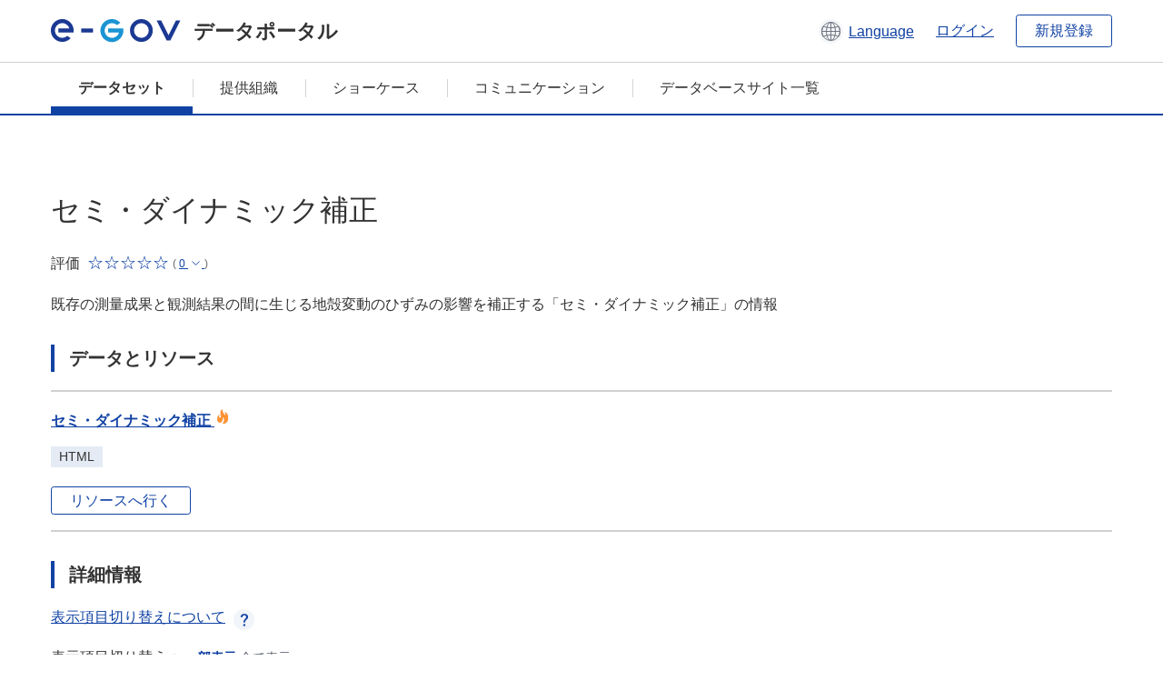

--- FILE ---
content_type: text/html; charset=utf-8
request_url: https://data.e-gov.go.jp/data/dataset/mlit_20180907_0052
body_size: 7094
content:
<!DOCTYPE html>
<!--[if IE 9]> <html lang="ja" class="ie9"> <![endif]-->
<!--[if gt IE 8]><!--> <html lang="ja"> <!--<![endif]-->
  <head>
    
  <meta charset="utf-8" />
      <meta name="generator" content="ckan 2.9.5" />
      <meta name="viewport" content="width=device-width">
  
  <meta name="description" content="データカタログに登録済みのデータセットの詳細、リソースの一覧を表示します。" />
  <meta name="keywords" content="公共データ,オープンデータ,データカタログ,データセット" />


    <title>
    データセット
 | e-Govデータポータル</title>

    
    
    <link rel="shortcut icon" href="/data/base/images/favicon.ico" />
    
    
        <link rel="alternate" type="text/n3" href="https://data.e-gov.go.jp/data/dataset/d1b78def-3ed0-4b99-8ea0-d99c1bf7e807.n3"/>
        <link rel="alternate" type="text/ttl" href="https://data.e-gov.go.jp/data/dataset/d1b78def-3ed0-4b99-8ea0-d99c1bf7e807.ttl"/>
        <link rel="alternate" type="application/rdf+xml" href="https://data.e-gov.go.jp/data/dataset/d1b78def-3ed0-4b99-8ea0-d99c1bf7e807.xml"/>
        <link rel="alternate" type="application/ld+json" href="https://data.e-gov.go.jp/data/dataset/d1b78def-3ed0-4b99-8ea0-d99c1bf7e807.jsonld"/>
    

  
  
  
  


    
  
      
      
    
  
  <meta property="og:title" content="セミ・ダイナミック補正 - e-Govデータポータル">
  <meta property="og:description" content="既存の測量成果と観測結果の間に生じる地殻変動のひずみの影響を補正する「セミ・ダイナミック補正」の情報">


    
    <link href="/data/webassets/ckanext-datasetslist-theme/637f4624_jquery-ui-min-css.css" rel="stylesheet"/>
<link href="/data/webassets/ckanext-datasetslist-theme/a8504815_datasetslist_theme_css.css" rel="stylesheet"/>
<link href="/data/webassets/ckanext-datasetslist-theme/088fc192_datasetslist_theme_form_tooltip_css.css" rel="stylesheet"/>
<link href="/data/webassets/vendor/bc192712_select2.css" rel="stylesheet"/>
<link href="/data/webassets/vendor/0b01aef1_font-awesome.css" rel="stylesheet"/>
<link href="/data/webassets/ckanext-datasetslist-theme/79ca7695_suggest_css.css" rel="stylesheet"/>
    
  </head>

  
  <body data-site-root="https://data.e-gov.go.jp/data/" data-locale-root="https://data.e-gov.go.jp/data/" >

    

    
        

<div id="blockskip">
  <a href="#contents">このページの本文へ移動</a>
</div>
<header>
  <div class="header_title_container">
    <div class="header_title_inner header-image">
      <button class="header_menu_btn" id="header_menu_btn_01" aria-label="メニュー" data-dialog="header_nav_area">
        <span class="menu_bar"></span>
        <span class="menu_bar"></span>
        <span class="menu_bar"></span>
        <span class="menu_label">メニュー</span>
      </button>
  
    
      <a href="/data/" class="header_logo"><img src="/data/base/images/logo.svg" alt="e-Govデータポータル"></a>
      <span class="header_title">データポータル</span>
    
  
      <div class="header_lang_wrapper">
        <a href="#" class="header_lang_link" role="button" aria-expanded="false" aria-controls="lang_menu_01" style="text-decoration: none;">
          <img class="icon_header_lang" src="/data/base/images/icon_header_lang.svg" alt="言語切り替えのイメージ">
          <span class="only_pc lang_link" lang="en" style="margin-left: 0.15rem !important">Language</span>
        </a>
        <ul class="lang_menu" id="lang_menu_01" aria-label="アカウントメニュー">
          <li><a href="/data/ja/dataset/mlit_20180907_0052">日本語</a></li>
          <li><a href="/data/en/dataset/mlit_20180907_0052" lang="en">English</a></li>
        </ul>
      </div>
  
    
      <a href="https://data.e-gov.go.jp/info/keycloak/login" 
           class="header_link only_pc ml-0 pc-ml-6">
          ログイン
      </a>
    
      <button class="btn_normal only_pc ml-0 pc-ml-6" onclick="location.href='https://account.e-gov.go.jp/user/pre-registration/init?service_type=00'">新規登録</button>
    
  
    </div>
  </div>
  <div class="header_nav_container" id="header_nav_area" aria-labelledby="header_menu_btn_01">
    <nav class="header_nav">
      <div class="nav_header">
        <img class="header_menu_logo" src="/data/base/images/logo.svg" alt="e-Govデータポータル" tabindex="0">
        <button class="close_dialog close_dialog_btn">
          <span class="close_dialog_label">閉じる</span>
        </button>
      </div>
  
    
    
      <div class="nav_user_links">
        <a href="https://data.e-gov.go.jp/info/keycloak/login" class="header_link header_link_in_menu">ログイン</a>
      
        <a href="https://data.e-gov.go.jp/info/#" class="header_link header_link_in_menu">新規登録</a>
      
      </div>
  
      <ul class="nav_bar">
                <li class="active"><a href="/data/dataset/?organization=default">データセット</a></li><li><a href="/data/organization/?q=default">提供組織</a></li><li><a href="/data/showcase?organization=default">ショーケース</a></li>
  

    
        <li><a href="https://data.e-gov.go.jp/info/communication/list">コミュニケーション</a></li>
        <li><a href="/info/databasesite">データベースサイト一覧</a></li>
  
      </ul>
      <ul class="nav_bottom_links">
        <li><a href="/info/about-site">このサイトについて</a></li>
        <li><a href="/info/service-policy">ご利用にあたって</a></li>
        <li><a href="/info/help">ヘルプ</a></li>
        <li><a href="/info/terms">利用規約</a></li>
        <li><a href="/info/privacy-policy">個人情報取扱方針</a></li>
        <li><a href="/info/contacts">お問合せ</a></li>
        <li><a href="https://data.e-gov.go.jp/info/dashboard/metrics">ダッシュボード</a></li>
        <li><a href="/info/site-map">サイトマップ</a></li>
      </ul>
    
    </nav>
  </div>
</header>

    

    
    
      <main>
        
          <div class="contents_area flash-messages mb-5 pc-mb-5">
            
              
            
          </div>
        
      <div class="contents_area" id="contents">
    
      <!-- <div class="container"> -->
        

          <div class="row wrapper no-nav">

            
 
          </div>

          
<!-- package/read primary start-->
<div class="main_contents">
  <div class="primary" role="main">
    <div class="container">
      <div class="row dataset-update-bnt">
        <div>
        </div>
      </div>
    </div>
    <h1 class="page_title mt-0 pc-mt-0" style="overflow-wrap: anywhere; width: 100%;">
      セミ・ダイナミック補正
    </h1>
    <div class="star_rate_container mt-0 pc-mt-0 mb-0 pc-mb-0">
      <span class="rate_label mr-2">評価</span>
      <span class='star_rate star_rate_0' aria-hidden="true"></span>
      <span class="rate_amount ml-1">(
        <a href="#" class="rate_breakdown_handle" role="button" aria-expanded="false" aria-controls="rate_breakdown_01">
          <span>0</span>
          <img class="icon_rate_breakdown_open" src="/data/base/images/icon_rate_breakdown_open.svg" alt="内訳を開く">
          <img class="icon_rate_breakdown_close" src="/data/base/images/icon_rate_breakdown_close.svg" alt="内訳を閉じる">
        </a>)
      </span>
    </div>
    <ul class="rate_breakdown percentage_100 pc_px_310 mt-2" id="rate_breakdown_01" aria-label="評価の内訳">
      <li class="star_rate_container">
        <span class="star_rate star_rate_5" aria-hidden="true"></span><span class="rate_alt visually_hidden"></span><span class="rate_label ml-2">とても良い</span><span class="rate_breakdown_amount">(0)</span>
      </li>
      <li class="star_rate_container">
        <span class="star_rate star_rate_4" aria-hidden="true"></span><span class="rate_alt visually_hidden"></span><span class="rate_label ml-2">良い</span><span class="rate_breakdown_amount">(0)</span>
      </li>
      <li class="star_rate_container">
        <span class="star_rate star_rate_3" aria-hidden="true"></span><span class="rate_alt visually_hidden"></span><span class="rate_label ml-2">どちらでもない</span><span class="rate_breakdown_amount">(0)</span>
      </li>
      <li class="star_rate_container">
        <span class="star_rate star_rate_2" aria-hidden="true"></span><span class="rate_alt visually_hidden"></span><span class="rate_label ml-2">あまり良くない</span><span class="rate_breakdown_amount">(0)</span>
      </li>
      <li class="star_rate_container">
        <span class="star_rate star_rate_1" aria-hidden="true"></span><span class="rate_alt visually_hidden"></span><span class="rate_label ml-2">悪い</span><span class="rate_breakdown_amount">(0)</span>
      </li>
    </ul>
    <div class="notes text mt-5 pc-mt-5 mb-0 pc-mb-0">
      <p>既存の測量成果と観測結果の間に生じる地殻変動のひずみの影響を補正する「セミ・ダイナミック補正」の情報</p>
    </div>
    <div class="follow_button">
      
    </div>
    <span class="insert-comment-thread"></span>
<section id="dataset-resources" class="resources">
  <h2 class="page_title_icon mt-8 pc-mt-8 mb-0 pc-mb-0">データとリソース</h2>
  
  
  
    
  
  
  
  
    
      <ul class="list_dataset mt-5 pc-mt-5 mb-0 pc-mb-0">
        
          
          
          
          
            
              
                


<li class="list_dataset_item resource-item"  data-id="ea0b49a1-5d8f-4022-8e8a-73f8a06f6495" >
  <a href="javascript:;" class="handle-fa sort-arrows">
    <i class="fa fa-arrows"></i>
  </a>
  <div class="list_dataset_item_main_box">
    <div class="list_dataset_item_column_content">
  
  <p class="mt-0 pc-mt-0 mb-4 pc-mb-4 resource-sort-arrows">
  <a class="link_normal list_dataset_item_title" href="/data/dataset/mlit_20180907_0052/resource/ea0b49a1-5d8f-4022-8e8a-73f8a06f6495" title="セミ・ダイナミック補正">
    セミ・ダイナミック補正
    

<span class="popular ckan-icon ckan-icon-flame" title="閲覧数 33" xmlns="http://www.w3.org/1999/xhtml">人気</span>

  </a>
  </p>
  
  

  
  
  
  <div class="dropdown btn-group">
   
    <p class="list_dataset_item_badge_container mt-0 pc-mt-0 mb-4 pc-mb-4">
     <span class="badge">HTML</span>
    </p>
   
   
    <a href="https://www.gsi.go.jp/sokuchikijun/sokuchikijun40046.html" class="btn_normal btn_sizelock mt-0 pc-mt-0 mb-0 pc-mb-0 resource-url-analytics" target="_blank">
      
        リソースへ行く
      
    </a>
   
  </div>
  
</div>
</div>
  
</li>
              
            
          
          
          
            
          
        
      </ul>
    
    
</section><section>
  <h2 class="page_title_icon mt-8 pc-mt-8 mb-0 pc-mb-0">詳細情報</h2>
  <ul class="checkbox_list mt-5 pc-mt-5 mb-0 pc-mb-0" role="group">
    <div class="link_accordion link_accordion_rear mt-5 pc-mt-5 mb-5 pc-mb-5 ml-0 pc-ml-0">
      <a class="link_accordion_handle" role="button" aria-expanded="false" aria-controls="link_accordion_content02" aria-label="表示項目切り替えについての説明を開くボタン" tabindex="0">
        <img class="link_accordion_icon_image" src="/data/base/images/icon_question_mark.svg" alt="表示項目切り替えについての説明を開くボタン">
        表示項目切り替えについて
      </a>
      <div id="link_accordion_content02" class="link_accordion_content mt-0 pc-mt-0 mb-0 pc-mb-0">
        <div class="arrow_up"></div>
        <div class="link_accordion_content_inner">
          <p class="text mt-0 pc-mt-0 mb-0 pc-mb-0">
                    詳細情報に表示するメタデータの項目を切り替えることができます。 <br>一部表示：e-Govデータポータル標準のメタデータ項目(項目名を太字で表示)に限定して表示します。<br> 全て表示：自治体標準ODS オープンデータ一覧の項目を含む全てのメタデータ項目を表示します。 
          </p>
        </div>
      </div>
    </div>
    <li>表示項目切り替え：
      <input type="radio" id="metadata_detail_toggle_min" name="metadata_detail_toggle" class="metadata_detail_toggle" data-module="metadata_detail_toggle" checked>
      <label for="metadata_detail_toggle_min">一部表示</label>
      <input type="radio" id="metadata_detail_toggle_max" name="metadata_detail_toggle" class="metadata_detail_toggle" data-module="metadata_detail_toggle">
      <label for="metadata_detail_toggle_max">全て表示</label>
    </li>
  </ul>
  <table class="table_vertical mt-5 pc-mt-5 mb-0 pc-mb-0">
    <tbody>
      
        <tr class="metadata_basic_field">
          <th class="pc_percentage_20">タイトル</th>
          <td>セミ・ダイナミック補正</td>
        </tr>

        <tr class="metadata_detail_field hide">
          <th class="pc_percentage_20" aria-label="自治体標準ODS オープンデータ一覧の項目 サブタイトル">サブタイトル</th>
          <td></td>
        </tr>

        <tr class="metadata_basic_field">
            <th class="pc_percentage_20">データセット管理名</th>
            <td>mlit_20180907_0052</td>
        </tr>

        <tr class="metadata_basic_field">
          <th class="pc_percentage_20">説明</th>
          <td>既存の測量成果と観測結果の間に生じる地殻変動のひずみの影響を補正する「セミ・ダイナミック補正」の情報</td>
        </tr>
        
        <tr class="metadata_basic_field">
            <th class="pc_percentage_20">タグ</th>
            <td>
              
                <a class="tag" href="/data/dataset/?tags=%E5%9B%BD%E5%9C%9F">
                  <span class="tag_text">
                    国土
                  </span>
                </a>
              
                <a class="tag" href="/data/dataset/?tags=%E5%9C%B0%E5%9B%B3">
                  <span class="tag_text">
                    地図
                  </span>
                </a>
              
                <a class="tag" href="/data/dataset/?tags=%E5%9C%B0%E6%AE%BB%E5%A4%89%E5%8B%95">
                  <span class="tag_text">
                    地殻変動
                  </span>
                </a>
              
                <a class="tag" href="/data/dataset/?tags=%E5%9C%B0%E7%90%86%E7%A9%BA%E9%96%93">
                  <span class="tag_text">
                    地理空間
                  </span>
                </a>
              
            </td>
        </tr>

        <tr class="metadata_detail_field hide">
          <th class="pc_percentage_20" aria-label="自治体標準ODS オープンデータ一覧の項目 ユニバーサルメニュー">ユニバーサルメニュー</th>
          <td>
            
          </td>
        </tr>

        <tr class="metadata_detail_field hide">
          <th class="pc_percentage_20" aria-label="自治体標準ODS オープンデータ一覧の項目 バージョン">バージョン</th>
          <td></td>
        </tr>

        <tr class="metadata_detail_field hide">
          <th class="pc_percentage_20" aria-label="自治体標準ODS オープンデータ一覧の項目 言語">言語</th>
          <td></td>
        </tr>

        <tr class="metadata_basic_field">
            <th class="pc_percentage_20">公表組織名</th>
            <td>国土交通省</td>
        </tr>

        <tr class="metadata_detail_field hide">
            <th class="pc_percentage_20" aria-label="自治体標準ODS オープンデータ一覧の項目 地方公共団体名">地方公共団体名</th>
            <td></td>
        </tr>

        <tr class="metadata_basic_field">
            <th class="pc_percentage_20">連絡先</th>
            <td>国土地理院</td>
        </tr>

        <tr class="metadata_detail_field hide">
            <th class="pc_percentage_20" aria-label="自治体標準ODS オープンデータ一覧の項目 連絡先メールアドレス">連絡先メールアドレス</th>
            <td></td>
        </tr>
  
        <tr class="metadata_detail_field hide">
            <th class="pc_percentage_20" aria-label="自治体標準ODS オープンデータ一覧の項目 連絡先電話番号">連絡先電話番号</th>
            <td></td>
        </tr>
  
        <tr class="metadata_detail_field hide">
            <th class="pc_percentage_20" aria-label="自治体標準ODS オープンデータ一覧の項目 連絡先内線番号">連絡先内線番号</th>
            <td></td>
        </tr>

        <tr class="metadata_detail_field hide">
            <th class="pc_percentage_20" aria-label="自治体標準ODS オープンデータ一覧の項目 連絡先FormURL">連絡先FormURL</th>
            <td></td>
        </tr>

        <tr class="metadata_detail_field hide">
            <th class="pc_percentage_20" aria-label="自治体標準ODS オープンデータ一覧の項目 連絡先備考（その他、SNSなど）">連絡先備考（その他、SNSなど）</th>
            <td></td>
        </tr>

        <tr class="metadata_basic_field">
            <th class="pc_percentage_20">作成者</th>
            <td>測地部</td>
        </tr>

        <tr class="metadata_basic_field">
          <th class="pc_percentage_20">作成頻度</th>
          <td>1年</td>
        </tr>

        <tr class="metadata_detail_field hide">
          <th class="pc_percentage_20" aria-label="自治体標準ODS オープンデータ一覧の項目 準拠する標準">準拠する標準</th>
          <td></td>
        </tr>
        
        <tr class="metadata_detail_field hide">
          <th class="pc_percentage_20" aria-label="自治体標準ODS オープンデータ一覧の項目 関連ドキュメント">関連ドキュメント</th>
          <td></td>
        </tr>
        
        <tr class="metadata_detail_field hide">
          <th class="pc_percentage_20" aria-label="自治体標準ODS オープンデータ一覧の項目 来歴情報">来歴情報</th>
          <td></td>
        </tr>

        <tr class="metadata_basic_field">
          <th class="pc_percentage_20">対象地域</th>
          <td>全国</td>
        </tr>

        <tr class="metadata_basic_field">
          <th class="pc_percentage_20">対象期間</th>
          <td></td>
        </tr>

        <tr class="metadata_basic_field">
          <th class="pc_percentage_20">公開ウェブページ</th>
          <td>
            
              


    <a class="link_accessory mt-2 pc-mt-2 mb-2 pc-mb-2" href="https://www.gsi.go.jp/sokuchikijun/sokuchikijun40046.html" target="_blank" style="display: flex;">
        <span>https://www.gsi.go.jp/sokuchikijun/sokuchikijun40046.html</span>
        <div class="link_accessory_icon"></div>
    </a>

            
          </td>
        </tr>

        <tr class="metadata_basic_field">
          <th class="pc_percentage_20">配布</th>
          <td></td>
        </tr>
        
        <tr class="metadata_basic_field">
            <th class="pc_percentage_20">リリース日</th>
            <td>
              2018-09-21
            </td>
        </tr>

        <tr class="metadata_basic_field">
            <th class="pc_percentage_20">最終更新日</th>
            <td>
                2023-06-09
            </td>
        </tr>

        <tr class="metadata_detail_field hide">
          <th class="pc_percentage_20" aria-label="自治体標準ODS オープンデータ一覧の項目 備考">備考</th>
          <td></td>
        </tr>

      
    </tbody>
  </table>
</section><!-- drupal_item start -->
<h2 class="page_title_icon mt-8 pc-mt-8 mb-0 pc-mb-0">レビューを参照</h2>
<ul class="dataset-resources list-unstyled">
  <button disabled class="btn_normal mt-5 pc-mt-5 mb-0 pc-mb-0 mr-0 pc-mr-1" onclick="location.href='https://data.e-gov.go.jp/info/communication/list?sendType=02&freeKeywords=セミ・ダイナミック補正';">活用事例を参照</button>
  <button disabled class="btn_normal mt-5 pc-mt-5 mb-0 pc-mb-0 mr-0 pc-mr-1" onclick="location.href='https://data.e-gov.go.jp/info/communication/list?sendType=01&freeKeywords=セミ・ダイナミック補正';">問題報告を参照</button>
</ul>
<h2 class="page_title_icon mt-8 pc-mt-8 mb-0 pc-mb-0">レビューを登録</h2>
<ul class="dataset-resources list-unstyled">
  <button class="btn_normal mt-5 pc-mt-5 mb-0 pc-mb-0 mr-0 pc-mr-1" onclick="location.href='https://data.e-gov.go.jp/info/communication/register?dataset=mlit_20180907_0052';">活用事例・問題報告の登録</button>
</ul>
<!-- drupal_item end -->
  
  <input type="hidden" id="drupal_login_url" value=https://data.e-gov.go.jp/info/keycloak/login>
  
  <h2 class="page_title_icon mt-8 pc-mt-8 mb-0 pc-mb-0">評価</h2>
  <div class="box_gray mt-5 pc-mt-5 mb-0 pc-mb-0">
    <p id="rating-register-message" class="mt-0 pc-mt-0 mb-5 pc-mb-5" style="display:none;">登録完了しました</p>
    <p id="rating-register-error-message" class="mt-0 pc-mt-0 mb-5 pc-mb-5 error_message_title" style="display:none;">登録失敗しました</p>
    
      
    
    <p id="rating-message" class="mt-0 pc-mt-0 mb-5 pc-mb-5">このデータセットを評価してください。</p>
    <ul class="radio_list star_rate_list mt-0 pc-mt-0 mb-5 pc-mb-5" role="radiogroup">
      <li>
        <input type="radio" class="radio_item" name="radio_name_rate01" id="radio_rate01" value="5.0" >
        <label for="radio_rate01">
          <span class="star_rate_container">
            <span class="star_rate star_rate_5" aria-hidden="true"></span>
            <span class="rate_label ml-2">とても良い</span>
          </span>
        </label>
      </li>
      <li>
        <input type="radio" class="radio_item" name="radio_name_rate01" id="radio_rate02" value=4 >
        <label for="radio_rate02">
          <span class="star_rate_container">
            <span class="star_rate star_rate_4" aria-hidden="true"></span>
            <span class="rate_label ml-2">良い</span>
          </span>
        </label>
      </li>
      <li>
        <input type="radio" class="radio_item" name="radio_name_rate01" id="radio_rate03" value=3 >
        <label for="radio_rate03">
          <span class="star_rate_container">
            <span class="star_rate star_rate_3" aria-hidden="true"></span>
            <span class="rate_label ml-2">どちらでもない</span>
          </span>
        </label>
      </li>
      <li>
        <input type="radio" class="radio_item" name="radio_name_rate01" id="radio_rate04" value=2 >
        <label for="radio_rate04">
          <span class="star_rate_container">
            <span class="star_rate star_rate_2" aria-hidden="true"></span>
            <span class="rate_label ml-2">あまり良くない</span>
          </span>
        </label>
      </li>
      <li>
        <input type="radio" class="radio_item" name="radio_name_rate01" id="radio_rate05" value=1 >
        <label for="radio_rate05">
          <span class="star_rate_container">
            <span class="star_rate star_rate_1" aria-hidden="true"></span>
            <span class="rate_label ml-2">悪い</span>
          </span>
        </label>
      </li>
    </ul>
    <input type="hidden" id="pkg_id" value=d1b78def-3ed0-4b99-8ea0-d99c1bf7e807>
    <input type="hidden" id="user_id" value=>
    <input type="hidden"
           id="rating-api-url"
           value=/data/api/3/action/rating_create>
    <button id="rating-btn"
            class="btn_normal mt-0 pc-mt-0 mb-0 pc-mb-0">
      評価を送信
    </button>
               

      
      

    
  </div>


<!-- morelikethis start -->
<h2 class="page_title_icon mt-8 pc-mt-8 mb-0 pc-mb-0 morelikethis">類似データセット</h2>
<ul class="list_dataset mt-5 pc-mt-5 mb-0 pc-mb-0">
  <li class="list_dataset_item">
    <div class="list_dataset_item_main_box">
      <div class="list_dataset_item_column_content">
        <p class="mt-0 pc-mt-0 mb-3 pc-mb-3">
          <a class="link_normal list_dataset_item_title" href="/data/dataset/mlit_20140919_3015">基準点（電子基準点、三角点、水準点）「基準点成果等閲覧サービス」_測量成果・測量記録の閲覧及び交付・提供について</a>
            

<span class="popular ckan-icon ckan-icon-flame" title="最近の閲覧数 34" xmlns="http://www.w3.org/1999/xhtml">人気</span>

        </p>
        <p class="text text_px14 mt-0 pc-mt-0 mb-0 pc-mb-0">測量成果・測量記録の閲覧及び交付・提供</p>
        <div class="metadata">
          <p class="text text_px14 mt-0 pc-mt-0 mb-0 pc-mb-0">
            提供開始日:
            2014-09-21
          </p>
          <p class="text text_px14 mt-0 pc-mt-0 mb-0 pc-mb-0">
            メタデータ更新日:
            2025-06-23
          </p>
        </div>
        <div class="star_rate_container mt-0 pc-mt-0 mb-4 pc-mb-4"><span class="rate_label mr-2">評価</span><span class='star_rate star_rate_0' aria-hidden="true"></span><span class="rate_amount ml-1">(0)</span></div>
        <p class="list_dataset_item_badge_container mt-0 pc-mt-0 mb-0 pc-mb-0">
            
          <span class="badge">
            <a href="/data/dataset/mlit_20140919_3015" class="link_normal" data-format="doc">
              DOC
            </a>
          </span>
            
          <span class="badge">
            <a href="/data/dataset/mlit_20140919_3015" class="link_normal" data-format="html">
              HTML
            </a>
          </span>
            
          <span class="badge">
            <a href="/data/dataset/mlit_20140919_3015" class="link_normal" data-format="pdf">
              PDF
            </a>
          </span>
        </p>
        <p class="list_dataset_item_badge_container mt-0 pc-mt-0 mb-0 pc-mb-0">
        </p>
      </div>
    </div>
  </li>
  <li class="list_dataset_item">
    <div class="list_dataset_item_main_box">
      <div class="list_dataset_item_column_content">
        <p class="mt-0 pc-mt-0 mb-3 pc-mb-3">
          <a class="link_normal list_dataset_item_title" href="/data/dataset/mlit_20180907_0053">座標・標高補正パラメータ</a>
            

        </p>
        <p class="text text_px14 mt-0 pc-mt-0 mb-0 pc-mb-0">地震、火山噴火に伴う地殻変動等により現況に適合しなくなった基準点の位置を補正するための「座標補正パラメータ・標高補正パラメータ」の情報</p>
        <div class="metadata">
          <p class="text text_px14 mt-0 pc-mt-0 mb-0 pc-mb-0">
            提供開始日:
            2018-09-21
          </p>
          <p class="text text_px14 mt-0 pc-mt-0 mb-0 pc-mb-0">
            メタデータ更新日:
            2023-06-10
          </p>
        </div>
        <div class="star_rate_container mt-0 pc-mt-0 mb-4 pc-mb-4"><span class="rate_label mr-2">評価</span><span class='star_rate star_rate_0' aria-hidden="true"></span><span class="rate_amount ml-1">(0)</span></div>
        <p class="list_dataset_item_badge_container mt-0 pc-mt-0 mb-0 pc-mb-0">
            
          <span class="badge">
            <a href="/data/dataset/mlit_20180907_0053" class="link_normal" data-format="html">
              HTML
            </a>
          </span>
        </p>
        <p class="list_dataset_item_badge_container mt-0 pc-mt-0 mb-0 pc-mb-0">
        </p>
      </div>
    </div>
  </li>
  <li class="list_dataset_item">
    <div class="list_dataset_item_main_box">
      <div class="list_dataset_item_column_content">
        <p class="mt-0 pc-mt-0 mb-3 pc-mb-3">
          <a class="link_normal list_dataset_item_title" href="/data/dataset/mlit_20180907_0054">一等水準点検測成果集録</a>
            

<span class="popular ckan-icon ckan-icon-flame" title="最近の閲覧数 20" xmlns="http://www.w3.org/1999/xhtml">人気</span>

        </p>
        <p class="text text_px14 mt-0 pc-mt-0 mb-0 pc-mb-0">国土地理院が行った水準測量の結果から得られた水準点の上下変動を図示し、観測年度ごとにとりまとめた「一等水準点検測成果集録」の情報</p>
        <div class="metadata">
          <p class="text text_px14 mt-0 pc-mt-0 mb-0 pc-mb-0">
            提供開始日:
            2018-09-21
          </p>
          <p class="text text_px14 mt-0 pc-mt-0 mb-0 pc-mb-0">
            メタデータ更新日:
            2023-05-25
          </p>
        </div>
        <div class="star_rate_container mt-0 pc-mt-0 mb-4 pc-mb-4"><span class="rate_label mr-2">評価</span><span class='star_rate star_rate_0' aria-hidden="true"></span><span class="rate_amount ml-1">(0)</span></div>
        <p class="list_dataset_item_badge_container mt-0 pc-mt-0 mb-0 pc-mb-0">
            
          <span class="badge">
            <a href="/data/dataset/mlit_20180907_0054" class="link_normal" data-format="html">
              HTML
            </a>
          </span>
        </p>
        <p class="list_dataset_item_badge_container mt-0 pc-mt-0 mb-0 pc-mb-0">
        </p>
      </div>
    </div>
  </li>
  <li class="list_dataset_item">
    <div class="list_dataset_item_main_box">
      <div class="list_dataset_item_column_content">
        <p class="mt-0 pc-mt-0 mb-3 pc-mb-3">
          <a class="link_normal list_dataset_item_title" href="/data/dataset/mlit_20200608_0094">定常時地殻変動補正サイト</a>
            

        </p>
        <p class="text text_px14 mt-0 pc-mt-0 mb-0 pc-mb-0">準天頂衛星システム「みちびき」のセンチメータ級測位補強サービス(CLAS)や精密単独測位(PPP)などを利用した高精度な測位情報を、国家座標と整合させる「定常時地殻変動補正サイト(POS2JGD)」</p>
        <div class="metadata">
          <p class="text text_px14 mt-0 pc-mt-0 mb-0 pc-mb-0">
            提供開始日:
            2020-06-15
          </p>
          <p class="text text_px14 mt-0 pc-mt-0 mb-0 pc-mb-0">
            メタデータ更新日:
            2023-03-13
          </p>
        </div>
        <div class="star_rate_container mt-0 pc-mt-0 mb-4 pc-mb-4"><span class="rate_label mr-2">評価</span><span class='star_rate star_rate_0' aria-hidden="true"></span><span class="rate_amount ml-1">(0)</span></div>
        <p class="list_dataset_item_badge_container mt-0 pc-mt-0 mb-0 pc-mb-0">
            
          <span class="badge">
            <a href="/data/dataset/mlit_20200608_0094" class="link_normal" data-format="php">
              php
            </a>
          </span>
        </p>
        <p class="list_dataset_item_badge_container mt-0 pc-mt-0 mb-0 pc-mb-0">
        </p>
      </div>
    </div>
  </li>
  <li class="list_dataset_item">
    <div class="list_dataset_item_main_box">
      <div class="list_dataset_item_column_content">
        <p class="mt-0 pc-mt-0 mb-3 pc-mb-3">
          <a class="link_normal list_dataset_item_title" href="/data/dataset/mlit_20241205_0005">衛星SAR地盤変動測量成果ダウンロードサービス</a>
            

<span class="popular ckan-icon ckan-icon-flame" title="最近の閲覧数 27" xmlns="http://www.w3.org/1999/xhtml">人気</span>

        </p>
        <p class="text text_px14 mt-0 pc-mt-0 mb-0 pc-mb-0">だいち２号が観測したデータを用いて解析した干渉SAR時系列解析結果（衛星SAR地盤変動測量成果）を提供</p>
        <div class="metadata">
          <p class="text text_px14 mt-0 pc-mt-0 mb-0 pc-mb-0">
            提供開始日:
            2024-12-05
          </p>
          <p class="text text_px14 mt-0 pc-mt-0 mb-0 pc-mb-0">
            メタデータ更新日:
            2024-12-05
          </p>
        </div>
        <div class="star_rate_container mt-0 pc-mt-0 mb-4 pc-mb-4"><span class="rate_label mr-2">評価</span><span class='star_rate star_rate_0' aria-hidden="true"></span><span class="rate_amount ml-1">(0)</span></div>
        <p class="list_dataset_item_badge_container mt-0 pc-mt-0 mb-0 pc-mb-0">
            
          <span class="badge">
            <a href="/data/dataset/mlit_20241205_0005" class="link_normal" data-format="html">
              HTML
            </a>
          </span>
        </p>
        <p class="list_dataset_item_badge_container mt-0 pc-mt-0 mb-0 pc-mb-0">
        </p>
      </div>
    </div>
  </li>
</ul>
<!-- morelikethis end -->
  </div>
</div>
<!-- package/read primary end-->



        
      <!-- </div> -->
    </div>
  </main>
  

  
      <footer>
    <div class="footer_inner">
        <ul class="footer_items mt-0 pc-mt-0 mb-2 pc-mb-4">
            <li><a href="/info/about-site">このサイトについて</a></li>
            <li><a href="/info/service-policy">ご利用にあたって</a></li>
            <li><a href="/info/help">ヘルプ</a></li>
            <li><a href="/info/terms">利用規約</a></li>
            <li><a href="/info/privacy-policy">個人情報取扱方針</a></li>
            <li><a href="/info/contacts">お問合せ</a></li>
            <li><a href="https://data.e-gov.go.jp/info/dashboard/metrics">ダッシュボード</a></li>
            <li><a href="/info/site-map">サイトマップ</a></li>
        </ul>
        <p class="copy_right" lang="en">Copyright © Digital Agency All Rights Reserved.</p>
    </div>
</footer>
    <div>
      <a class="to_pagetop" role="button" href="#contents">ページトップへ移動</a>
    </div>


  
  
  
    
  
  
  
    
  
  
  
  
  
  


  
      
  
    

      
          <script type="application/ld+json">
           {
    "@context": {
        "brick": "https://brickschema.org/schema/Brick#",
        "csvw": "http://www.w3.org/ns/csvw#",
        "dc": "http://purl.org/dc/elements/1.1/",
        "dcam": "http://purl.org/dc/dcam/",
        "dcat": "http://www.w3.org/ns/dcat#",
        "dcmitype": "http://purl.org/dc/dcmitype/",
        "dcterms": "http://purl.org/dc/terms/",
        "doap": "http://usefulinc.com/ns/doap#",
        "foaf": "http://xmlns.com/foaf/0.1/",
        "odrl": "http://www.w3.org/ns/odrl/2/",
        "org": "http://www.w3.org/ns/org#",
        "owl": "http://www.w3.org/2002/07/owl#",
        "prof": "http://www.w3.org/ns/dx/prof/",
        "prov": "http://www.w3.org/ns/prov#",
        "qb": "http://purl.org/linked-data/cube#",
        "rdf": "http://www.w3.org/1999/02/22-rdf-syntax-ns#",
        "rdfs": "http://www.w3.org/2000/01/rdf-schema#",
        "schema": "http://schema.org/",
        "sh": "http://www.w3.org/ns/shacl#",
        "skos": "http://www.w3.org/2004/02/skos/core#",
        "sosa": "http://www.w3.org/ns/sosa/",
        "ssn": "http://www.w3.org/ns/ssn/",
        "time": "http://www.w3.org/2006/time#",
        "vann": "http://purl.org/vocab/vann/",
        "void": "http://rdfs.org/ns/void#",
        "xsd": "http://www.w3.org/2001/XMLSchema#"
    },
    "@graph": [
        {
            "@id": "https://data.e-gov.go.jp/dataset/d1b78def-3ed0-4b99-8ea0-d99c1bf7e807",
            "@type": "schema:Dataset",
            "schema:about": {
                "@id": "_:N994d6bfbf3d14b8daa522f3bf3e41199"
            },
            "schema:dateModified": "2023-06-08T22:11:45.420934",
            "schema:datePublished": "2018-09-21T07:45:47.852990",
            "schema:description": "\u65e2\u5b58\u306e\u6e2c\u91cf\u6210\u679c\u3068\u89b3\u6e2c\u7d50\u679c\u306e\u9593\u306b\u751f\u3058\u308b\u5730\u6bbb\u5909\u52d5\u306e\u3072\u305a\u307f\u306e\u5f71\u97ff\u3092\u88dc\u6b63\u3059\u308b\u300c\u30bb\u30df\u30fb\u30c0\u30a4\u30ca\u30df\u30c3\u30af\u88dc\u6b63\u300d\u306e\u60c5\u5831",
            "schema:distribution": {
                "@id": "https://data.e-gov.go.jp/dataset/d1b78def-3ed0-4b99-8ea0-d99c1bf7e807/resource/ea0b49a1-5d8f-4022-8e8a-73f8a06f6495"
            },
            "schema:includedInDataCatalog": {
                "@id": "_:N09a250d1ab374b1f85abf1f4dd9683ea"
            },
            "schema:keywords": [
                "\u5730\u6bbb\u5909\u52d5",
                "\u5730\u56f3",
                "\u56fd\u571f",
                "\u5730\u7406\u7a7a\u9593"
            ],
            "schema:name": "\u30bb\u30df\u30fb\u30c0\u30a4\u30ca\u30df\u30c3\u30af\u88dc\u6b63",
            "schema:publisher": {
                "@id": "https://data.e-gov.go.jp/organization/29ee78a2-9ddf-4c54-96b0-b59bc4cb4d7a"
            },
            "schema:spatialCoverage": {
                "@id": "_:Nc46a948e415a4278b824da92123ec2bf"
            },
            "schema:url": "https://data.e-gov.go.jp/data/dataset/mlit_20180907_0052"
        },
        {
            "@id": "_:N994d6bfbf3d14b8daa522f3bf3e41199",
            "@type": "schema:Thing",
            "schema:name": "gr_0100",
            "schema:url": "https://data.e-gov.go.jp/data/group/3043633e-a6f7-4e73-9a35-4f6740e3dfcf"
        },
        {
            "@id": "_:Nc46a948e415a4278b824da92123ec2bf",
            "@type": "schema:Place",
            "schema:geo": {
                "@id": "_:Nf472d8d57d3e48f98a787d8bb0b5c0dd"
            }
        },
        {
            "@id": "_:Nf472d8d57d3e48f98a787d8bb0b5c0dd",
            "@type": "schema:GeoShape",
            "schema:polygon": "\u5168\u56fd"
        },
        {
            "@id": "_:N09a250d1ab374b1f85abf1f4dd9683ea",
            "@type": "schema:DataCatalog",
            "schema:description": "",
            "schema:name": "e-Gov\u30c7\u30fc\u30bf\u30dd\u30fc\u30bf\u30eb",
            "schema:url": "https://data.e-gov.go.jp"
        },
        {
            "@id": "https://data.e-gov.go.jp/organization/29ee78a2-9ddf-4c54-96b0-b59bc4cb4d7a",
            "@type": "schema:Organization",
            "schema:contactPoint": {
                "@id": "_:Nf0368e81ee0a4830b9c35f0e293738af"
            },
            "schema:name": "\u56fd\u571f\u4ea4\u901a\u7701"
        },
        {
            "@id": "_:Nf0368e81ee0a4830b9c35f0e293738af",
            "@type": "schema:ContactPoint",
            "schema:contactType": "customer service",
            "schema:name": "\u6e2c\u5730\u90e8",
            "schema:url": "https://data.e-gov.go.jp"
        },
        {
            "@id": "https://data.e-gov.go.jp/dataset/d1b78def-3ed0-4b99-8ea0-d99c1bf7e807/resource/ea0b49a1-5d8f-4022-8e8a-73f8a06f6495",
            "@type": "schema:DataDownload",
            "schema:contentSize": 21977,
            "schema:description": "\u65e2\u5b58\u306e\u6e2c\u91cf\u6210\u679c\u3068\u89b3\u6e2c\u7d50\u679c\u306e\u9593\u306b\u751f\u3058\u308b\u5730\u6bbb\u5909\u52d5\u306e\u3072\u305a\u307f\u306e\u5f71\u97ff\u3092\u88dc\u6b63\u3059\u308b\u300c\u30bb\u30df\u30fb\u30c0\u30a4\u30ca\u30df\u30c3\u30af\u88dc\u6b63\u300d\u306e\u6982\u8981\u3001\u89e3\u8aac\u7b49",
            "schema:encodingFormat": "HTML",
            "schema:name": "\u30bb\u30df\u30fb\u30c0\u30a4\u30ca\u30df\u30c3\u30af\u88dc\u6b63",
            "schema:url": "https://www.gsi.go.jp/sokuchikijun/sokuchikijun40046.html"
        }
    ]
}
          </script>
      
  


    
    
    
    <script src="/data/webassets/vendor/d8ae4bed_jquery.js" type="text/javascript"></script>
<script src="/data/webassets/vendor/fb6095a0_vendor.js" type="text/javascript"></script>
<script src="/data/webassets/vendor/580fa18d_bootstrap.js" type="text/javascript"></script>
<script src="/data/webassets/base/8597cdcc_main.js" type="text/javascript"></script>
<script src="/data/webassets/base/19c28fdb_ckan.js" type="text/javascript"></script>
<script src="/data/webassets/base/cd2c0272_tracking.js" type="text/javascript"></script>
<script src="/data/webassets/ckanext-datasetslist-theme/9cad9e6d_datasetslist_theme_js.js" type="text/javascript"></script>
<script src="/data/webassets/ckanext-datasetslist-theme/169dffff_datasetslist_theme_form_tooltip_js.js" type="text/javascript"></script>
<script src="/data/webassets/ckanext-datasetslist-theme/4d255bdc_typeahead_js.js" type="text/javascript"></script>
<script src="/data/webassets/ckanext-datasetslist-theme/f831a5b6_suggest_js.js" type="text/javascript"></script>
<script src="/data/webassets/ckanext-datasetslist-theme/ab1b9d49_rating_js.js" type="text/javascript"></script>
<script src="/data/webassets/ckanext-datasetslist-theme/dec0930d_get_template_js.js" type="text/javascript"></script>
  </body>
</html>

--- FILE ---
content_type: image/svg+xml; charset=utf-8
request_url: https://data.e-gov.go.jp/data/base/images/icon_rate_breakdown_close.svg
body_size: 446
content:
<svg xmlns="http://www.w3.org/2000/svg" width="9.414" height="5.414" viewBox="0 0 9.414 5.414">
  <path id="パス_415" data-name="パス 415" d="M0,0,4,4,8,0" transform="translate(8.707 4.707) rotate(180)" fill="none" stroke="#1042a4" stroke-linecap="round" stroke-width="1"/>
</svg>
